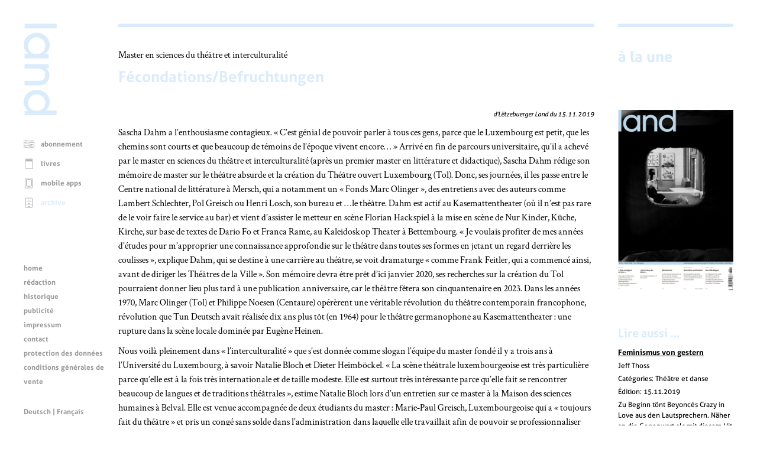

--- FILE ---
content_type: text/html; charset=UTF-8
request_url: https://www.land.lu/page/article/111/336111/FRE/index.html
body_size: 54180
content:
<!DOCTYPE html>
<html lang="fr" xmlns="http://www.w3.org/1999/xhtml" xmlns:og="http://ogp.me/ns#" xmlns:fb="http://www.facebook.com/2008/fbml">
<head>   <title>Fécondations/Befruchtungen</title>
<meta http-equiv="Content-Type" content="text/html;charset=UTF-8" />
<meta name="author" content="Lëtzebuerger Land" />
<meta name="HandheldFriendly" content="true" />
<meta name="viewport" content="width=device-width, initial-scale=1.0">
<meta name="format-detection" content="telephone=no" />   <script>
	if (screen.width < 500) {
		var viewport = document.querySelector("meta[name=viewport]");
		viewport.parentNode.removeChild(viewport);
		var newViewport = document.createElement("meta");
		newViewport.setAttribute("name", "viewport");
		newViewport.setAttribute("content", "width=499");
		document.head.appendChild(newViewport);
	}
</script>
<!-- jQuery -->
<script type="text/javascript" src="/mmpCMS/jquery_2.x/jquery.min.js"></script>  <!-- jQuery form validation -->
<script type="text/javascript" src="/mmpCMS/jquery-validation_1.x/dist/jquery.validate.js"></script>
<script type="text/javascript" src="/mmpCMS/jquery-validation_1.x/dist/additional-methods.js"></script>  <script type="text/javascript" src="/mmpCMS/jquery-validation_1.x/dist/localization/messages_fr.min.js"></script> <!-- jQuery Smartmenues -->
<script type="text/javascript" src="/javascripts/smartmenus/jquery.smartmenus.min.js"></script>
<link rel="stylesheet" href="/javascripts/smartmenus/css/sm-core-css.css" type="text/css" media="screen" />
<!-- Font Awesome -->
<link rel="stylesheet" href="/mmpCMS/font-awesome_4.x/css/font-awesome.min.css" />
<!-- Lightbox -->
<script type="text/javascript" src="/mmpCMS/lightbox_2.x/js/lightbox.js"></script>
<link rel="stylesheet" href="/mmpCMS/lightbox_2.x/css/lightbox.css" type="text/css" media="screen" />
<!-- Slick image gallery -->
<link rel="stylesheet" href="/javascripts/slick/slick.css" type="text/css" media="screen" />
<link rel="stylesheet" href="/javascripts/slick/slick-theme.css" type="text/css" media="screen" />   <link rel="stylesheet" type="text/css" media="screen" href="/online/www/css/19/3/FRE/leftMenu.css">  <link rel="stylesheet" type="text/css" media="screen" href="/online/www/css/15/1/FRE/custom.css">  <link rel="stylesheet" type="text/css" media="print" href="/online/www/css/432/200/FRE/print.css">             <link rel="stylesheet" href="/css/weekly.css">   <meta name="twitter:card" content="summary" /><meta name="twitter:site" content="@Letzland" /><meta name="twitter:creator" content="@Letzland" /><meta property="og:title" content="Fécondations/Befruchtungen" /><meta property="og:description" content="Sascha Dahm a l’enthousiasme contagieux. « C’est génial de pouvoir parler à tous ces gens, parce que le Luxembourg est petit, que les chemins sont courts et que beaucoup de témoins de l’époque vivent encore… » Arrivé en fin de parcours universitaire, qu’il a achevé par le master en sciences du théâtre et interculturalité (après un premier master en littérature et didactique), Sascha Dahm rédige son mémoire de master sur le théâtre absurde et la création du Théâtre ouvert Luxembourg (Tol).  …" /><meta property="og:type" content="article" /><meta property="og:url" content="https://www.land.lu/page/article/111/336111/FRE/index.html" /><meta property="og:site_name" content="Lëtzebuerger Land" /><meta property="og:locale" content="fr_LU" /><meta property="og:author" content="josée hansen" /><meta property="og:published_time" content="2019-11-15" /></head>
<body>
	<a id="top"></a>
	<div class="container">  <div class="menuLeft">
	<div class="menuLogo">
		<a href="/index.html" aria-label="Page d'accueil"> <svg width="100%" height="100%" viewBox="0 0 123 340" version="1.1" xmlns="http://www.w3.org/2000/svg" xmlns:xlink="http://www.w3.org/1999/xlink" xml:space="preserve" style="fill-rule:evenodd;clip-rule:evenodd;stroke-linejoin:round;stroke-miterlimit:1.41421;">
	<rect class="svg_land_logo" x="3.525" y="0" width="119.175" height="16.8" />
	<g>
		<path class="svg_land_logo" d="M58.65,212.55l-55.125,0l0,16.65l54.9,0c0,0 36.9,1.05 36.9,-36.825c0,0 1.425,-15 -11.85,-26.85l9.45,0l0,-15.525l-89.4,0l0,16.65l53.175,0l-5.025,0.225c0,0 28.2,-0.525 28.2,23.25c0,22.425 -21.225,22.425 -21.225,22.425" />
		<path class="svg_land_logo" d="M37.05,111.825c-12,-4.575 -20.55,-16.125 -20.55,-29.7c0,-17.55 14.325,-31.8 31.95,-31.8c17.625,0 31.95,14.25 31.95,31.8c0,13.575 -8.55,25.125 -20.55,29.7l-22.8,0ZM96.9,78.525c0,-24.6 -21.675,-44.55 -48.45,-44.55c-26.775,0 -48.45,19.95 -48.45,44.55c0,13.275 6.3,25.2 16.35,33.375l-12.825,0l0,16.8l89.475,0l0,-16.8l-12.45,0c10.05,-8.175 16.35,-20.1 16.35,-33.375" />
		<path class="svg_land_logo" d="M48.45,262.575c17.625,0 31.95,14.25 31.95,31.8c0,17.55 -14.325,29.7 -31.95,29.7c-17.625,0 -31.95,-12.15 -31.95,-29.7c0,-17.55 14.325,-31.8 31.95,-31.8M96.9,290.775c0,-24.6 -21.675,-44.55 -48.45,-44.55c-26.775,0 -48.45,19.95 -48.45,44.55c0,13.425 6.45,25.5 16.65,33.675l-13.2,0l0,15.15l119.175,0l0,-16.875l-40.5,0c9.15,-8.1 14.775,-19.425 14.775,-31.95" />
	</g>
</svg>
 </a>
	</div>
	<div class="menuLogoHorizontal">
		<a href="/index.html" aria-label="Page d'accueil"> <svg width="100%" height="100%" viewBox="0 0 340 123" version="1.1" xmlns="http://www.w3.org/2000/svg" xmlns:xlink="http://www.w3.org/1999/xlink" xml:space="preserve" style="fill-rule:evenodd;clip-rule:evenodd;stroke-linejoin:round;stroke-miterlimit:1.41421;">
	<path class="svg_land_logo" d="M0.05,-0.05l0,119.175l16.8,0l0,-119.175l-16.8,0Z" />
	<g>
		<path class="svg_land_logo" d="M212.6,64l0,55.125l16.65,0l0,-54.9c0,0 1.05,-36.9 -36.825,-36.9c0,0 -15,-1.425 -26.85,11.85l0,-9.45l-15.525,0l0,89.4l16.65,0l0,-53.175l0.225,5.025c0,0 -0.525,-28.2 23.25,-28.2c22.425,0 22.425,21.225 22.425,21.225" />
		<path class="svg_land_logo" d="M111.875,85.6c-4.575,12 -16.125,20.55 -29.7,20.55c-17.55,0 -31.8,-14.325 -31.8,-31.95c0,-17.625 14.25,-31.95 31.8,-31.95c13.575,0 25.125,8.55 29.7,20.55l0,22.8ZM78.575,25.75c-24.6,0 -44.55,21.675 -44.55,48.45c0,26.775 19.95,48.45 44.55,48.45c13.275,0 25.2,-6.3 33.375,-16.35l0,12.825l16.8,0l0,-89.475l-16.8,0l0,12.45c-8.175,-10.05 -20.1,-16.35 -33.375,-16.35" />
		<path class="svg_land_logo" d="M262.625,74.2c0,-17.625 14.25,-31.95 31.8,-31.95c17.55,0 29.7,14.325 29.7,31.95c0,17.625 -12.15,31.95 -29.7,31.95c-17.55,0 -31.8,-14.325 -31.8,-31.95M290.825,25.75c-24.6,0 -44.55,21.675 -44.55,48.45c0,26.775 19.95,48.45 44.55,48.45c13.425,0 25.5,-6.45 33.675,-16.65l0,13.2l15.15,0l0,-119.175l-16.875,0l0,40.5c-8.1,-9.15 -19.425,-14.775 -31.95,-14.775" />
	</g>
</svg>
 </a>
	</div>  <div class="menuFunction" role="navigation" title="Menu fonctions">  <ul class="menuFunction">       <li> <svg width="100%" height="100%" viewBox="0 0 300 300" version="1.1" xmlns="http://www.w3.org/2000/svg" xmlns:xlink="http://www.w3.org/1999/xlink" xml:space="preserve" style="fill-rule:evenodd;clip-rule:evenodd;stroke-linejoin:round;stroke-miterlimit:1.41421;">
	<g >
		<path class="svg_land_icon svg_land_icon_subscription" d="M291.497,58c-1.412,-0.614 -35.598,-14.668 -66.286,-14.668c-24.918,0 -59.35,11.108 -72.362,15.589c0,0 -2.086,0.491 -3.375,0.491c-1.289,0 -3.376,-0.491 -3.376,-0.491c-13.011,-4.542 -47.504,-15.589 -72.361,-15.589c-30.688,0 -64.874,14.116 -66.286,14.668c-1.903,0.798 -3.13,2.639 -3.13,4.726l0,193.026c0,1.657 0.798,3.191 2.148,4.173c1.35,0.982 3.069,1.228 4.603,0.675c0.307,-0.122 33.879,-11.17 62.726,-11.17c28.908,0 73.773,13.932 74.264,14.055c0.491,0.123 0.982,0.246 1.473,0.246l0.123,0c0.491,0 0.982,-0.062 1.473,-0.246c0.43,-0.123 45.356,-14.055 74.264,-14.055c28.785,0 62.358,11.048 62.726,11.17c1.534,0.492 3.253,0.246 4.603,-0.736c1.35,-0.982 2.148,-2.516 2.148,-4.174l0,-192.964c-0.184,-2.087 -1.473,-3.928 -3.375,-4.726l0,0ZM14.387,248.816l0,-182.591c9.022,-3.376 35.72,-12.644 59.227,-12.644c24.182,0 59.718,11.784 70.643,15.651l0,182.469c-13.932,-3.989 -46.768,-12.582 -70.643,-12.582c-22.77,0.061 -47.566,6.322 -59.227,9.697l0,0ZM284.438,248.816c-11.661,-3.375 -36.395,-9.636 -59.227,-9.636c-23.875,0 -56.711,8.593 -70.643,12.582l0,-182.591c10.925,-3.867 46.461,-15.651 70.643,-15.651c23.507,0 50.205,9.268 59.227,12.643l0,182.653Z" />
		<path class="svg_land_icon svg_land_icon_subscription" d="M27.46,95.685c0.245,-0.062 24.12,-7.979 44.619,-7.979c20.561,0 52.599,9.943 52.967,10.066c0.491,0.184 1.044,0.245 1.535,0.245c2.209,0 4.235,-1.412 4.91,-3.621c0.859,-2.701 -0.675,-5.585 -3.376,-6.445c-1.35,-0.429 -33.879,-10.495 -55.974,-10.495c-22.157,0 -46.83,8.163 -47.873,8.47c-2.701,0.921 -4.112,3.805 -3.253,6.506c0.859,2.7 3.744,4.112 6.445,3.253l0,0Z" />
		<path class="svg_land_icon svg_land_icon_subscription" d="M167.395,94.396c0.676,2.209 2.701,3.621 4.91,3.621c0.492,0 1.044,-0.061 1.535,-0.245c0.307,-0.123 32.406,-10.066 52.967,-10.066c20.499,0 44.374,7.856 44.62,7.979c2.7,0.92 5.585,-0.553 6.506,-3.253c0.92,-2.701 -0.553,-5.585 -3.253,-6.506c-1.044,-0.368 -25.717,-8.47 -47.873,-8.47c-22.095,0 -54.624,10.066 -55.975,10.495c-2.761,0.86 -4.296,3.744 -3.437,6.445l0,0Z" />
		<path class="svg_land_icon svg_land_icon_subscription" d="M25.802,115.939c0.553,0 1.105,-0.062 1.596,-0.246c0.246,-0.061 24.121,-7.979 44.62,-7.979c2.823,0 5.156,-2.271 5.156,-5.155c0,-2.885 -2.271,-5.156 -5.156,-5.156c-22.156,0 -46.829,8.163 -47.873,8.47c-2.7,0.921 -4.112,3.805 -3.253,6.506c0.798,2.209 2.762,3.56 4.91,3.56l0,0Z" />
		<path class="svg_land_icon svg_land_icon_subscription" d="M274.618,105.934c-1.043,-0.368 -25.716,-8.469 -47.873,-8.469c-22.095,0 -54.624,10.065 -55.974,10.495c-2.7,0.859 -4.235,3.744 -3.376,6.444c0.676,2.21 2.701,3.621 4.91,3.621c0.492,0 1.044,-0.061 1.535,-0.245c0.307,-0.123 32.406,-10.066 52.967,-10.066c20.499,0 44.374,7.856 44.62,7.979c2.7,0.859 5.585,-0.552 6.506,-3.253c0.859,-2.7 -0.614,-5.585 -3.315,-6.506l0,0Z" />
		<path class="svg_land_icon svg_land_icon_subscription" d="M27.46,152.887c0.245,-0.062 24.12,-7.979 44.619,-7.979c20.561,0 52.599,9.943 52.967,10.065c0.491,0.185 1.044,0.246 1.535,0.246c2.209,0 4.235,-1.412 4.91,-3.621c0.859,-2.701 -0.675,-5.585 -3.376,-6.445c-1.35,-0.429 -33.879,-10.495 -55.974,-10.495c-22.157,0 -46.83,8.163 -47.873,8.47c-2.701,0.921 -4.112,3.805 -3.253,6.506c0.859,2.7 3.744,4.112 6.445,3.253l0,0Z" />
		<path class="svg_land_icon svg_land_icon_subscription" d="M274.618,163.136c-1.043,-0.368 -25.716,-8.469 -47.873,-8.469c-22.095,0 -54.624,10.065 -55.974,10.495c-2.7,0.859 -4.235,3.744 -3.376,6.444c0.676,2.21 2.701,3.621 4.91,3.621c0.492,0 1.044,-0.061 1.535,-0.245c0.307,-0.123 32.406,-10.066 52.967,-10.066c20.499,0 44.374,7.856 44.62,7.979c2.7,0.921 5.585,-0.552 6.506,-3.253c0.859,-2.7 -0.614,-5.585 -3.315,-6.506l0,0Z" />
		<path class="svg_land_icon svg_land_icon_subscription" d="M128.054,188.055c-1.35,-0.43 -33.879,-10.495 -55.975,-10.495c-22.156,0 -46.829,8.162 -47.872,8.469c-2.701,0.921 -4.113,3.806 -3.253,6.506c0.92,2.701 3.805,4.112 6.506,3.253c0.245,-0.061 24.12,-7.979 44.619,-7.979c20.561,0 52.599,9.943 52.967,10.066c0.491,0.184 1.044,0.245 1.535,0.245c2.209,0 4.235,-1.411 4.91,-3.621c0.798,-2.7 -0.737,-5.585 -3.437,-6.444Z" />
		<path class="svg_land_icon svg_land_icon_subscription" d="M172.305,198.059c0.492,0 1.044,-0.061 1.535,-0.246c0.307,-0.122 32.406,-10.065 52.967,-10.065c2.823,0 5.155,-2.271 5.155,-5.156c0,-2.884 -2.27,-5.155 -5.155,-5.155c-22.095,0 -54.624,10.065 -55.975,10.495c-2.7,0.859 -4.234,3.744 -3.375,6.444c0.614,2.271 2.639,3.683 4.848,3.683l0,0Z" />
		<path class="svg_land_icon svg_land_icon_subscription" d="M72.079,197.568c-22.156,0 -46.829,8.163 -47.872,8.47c-2.701,0.92 -4.113,3.805 -3.253,6.506c0.736,2.148 2.7,3.498 4.848,3.498c0.553,0 1.105,-0.061 1.596,-0.246c0.246,-0.061 24.121,-7.978 44.62,-7.978c2.823,0 5.156,-2.271 5.156,-5.156c0,-2.885 -2.271,-5.094 -5.095,-5.094l0,0Z" />
		<path class="svg_land_icon svg_land_icon_subscription" d="M274.618,206.038c-1.043,-0.369 -25.716,-8.47 -47.873,-8.47c-22.095,0 -54.624,10.066 -55.974,10.495c-2.7,0.859 -4.235,3.744 -3.376,6.445c0.676,2.209 2.701,3.621 4.91,3.621c0.492,0 1.044,-0.062 1.535,-0.246c0.307,-0.123 32.406,-10.065 52.967,-10.065c20.499,0 44.374,7.856 44.62,7.978c2.7,0.921 5.585,-0.552 6.506,-3.252c0.859,-2.701 -0.614,-5.586 -3.315,-6.506l0,0Z" />
	</g>
</svg>
 <a href="https://www.landshop.lu/shop/category/abonnements-1">abonnement</a>      </li> <li> <svg width="100%" height="100%" viewBox="0 0 300 300" version="1.1" xmlns="http://www.w3.org/2000/svg" xmlns:xlink="http://www.w3.org/1999/xlink" xml:space="preserve" style="fill-rule:evenodd;clip-rule:evenodd;stroke-linejoin:round;stroke-miterlimit:1.41421;">
	<g >
		<path class="svg_land_icon svg_land_icon_books" d="M261.11,17.546c0,-3.377 -2.716,-6.166 -6.166,-6.166l-183.515,0c-20.481,0 -37.144,16.663 -37.144,37.144l0,207.005c0,20.48 16.663,37.144 37.144,37.144l183.589,0c3.376,0 6.166,-2.716 6.166,-6.166l0,-206.933c0,-3.376 -2.716,-6.166 -6.166,-6.166l-183.589,0c-13.727,0 -24.885,-11.158 -24.885,-24.884c0,-13.727 11.158,-24.885 24.885,-24.885l183.589,0c3.376,0 6.092,-2.716 6.092,-6.093l0,0ZM71.429,85.74l177.423,0l0,194.674l-177.423,0c-13.727,0 -24.885,-11.158 -24.885,-24.885l0,-179.405c6.606,5.946 15.342,9.616 24.885,9.616l0,0Z" />
		<path class="svg_land_icon svg_land_icon_books" d="M242.759,33.255l-171.33,0c-3.377,0 -6.167,2.716 -6.167,6.166c0,3.377 2.717,6.166 6.167,6.166l171.33,0c3.376,0 6.166,-2.716 6.166,-6.166c-0.073,-3.45 -2.79,-6.166 -6.166,-6.166Z" />
		<path class="svg_land_icon svg_land_icon_books" d="M242.759,51.607l-171.33,0c-3.377,0 -6.167,2.716 -6.167,6.166c0,3.45 2.717,6.166 6.167,6.166l171.33,0c3.376,0 6.166,-2.716 6.166,-6.166c0,-3.45 -2.79,-6.166 -6.166,-6.166Z" />
	</g>
</svg>
 <a href="https://www.landshop.lu/shop/category/livres-2">livres</a>      </li> <li> <svg width="100%" height="100%" viewBox="0 0 300 300" version="1.1" xmlns="http://www.w3.org/2000/svg" xmlns:xlink="http://www.w3.org/1999/xlink" xml:space="preserve" style="fill-rule:evenodd;clip-rule:evenodd;stroke-linejoin:round;stroke-miterlimit:1.41421;">
	<g >
		<path class="svg_land_icon svg_land_icon_app" d="M220.595,11.277l-142.636,0c-18.372,0 -33.321,14.949 -33.321,33.321l0,214.217c0,18.372 14.949,33.321 33.321,33.321l142.701,0c18.373,0 33.322,-14.949 33.322,-33.321l0,-214.217c-0.066,-18.372 -15.015,-33.321 -33.387,-33.321l0,0ZM242.918,258.749c0,12.314 -10.009,22.324 -22.323,22.324l-142.636,0c-12.314,0 -22.323,-10.01 -22.323,-22.324l0,-214.151c0,-12.314 10.009,-22.323 22.323,-22.323l142.701,0c12.315,0 22.324,10.009 22.324,22.323l0,214.151l-0.066,0l0,0Z" />
		<path class="svg_land_icon svg_land_icon_app" d="M201.695,37.355l-104.836,0c-14.29,0 -25.946,11.656 -25.946,25.945l0,151.921c0,14.29 11.656,25.945 25.946,25.945l104.902,0c14.29,0 25.946,-11.655 25.946,-25.945l0,-151.921c-0.066,-14.289 -11.656,-25.945 -26.012,-25.945l0,0ZM216.643,215.287c0,8.231 -6.716,14.948 -14.948,14.948l-104.836,0c-8.232,0 -14.949,-6.717 -14.949,-14.948l0,-151.987c0,-8.231 6.717,-14.948 14.949,-14.948l104.902,0c8.231,0 14.948,6.717 14.948,14.948l0,151.987l-0.066,0Z" />
		<circle class="svg_land_icon svg_land_icon_app" cx="149.079" cy="260.856" r="11.656" />
	</g>
</svg>
 <a href="/online/www/menu_function/app/FRE/index.html">mobile apps</a>      </li> <li class="selected"> <svg width="100%" height="100%" viewBox="0 0 300 300" version="1.1" xmlns="http://www.w3.org/2000/svg" xmlns:xlink="http://www.w3.org/1999/xlink" xml:space="preserve" style="fill-rule:evenodd;clip-rule:evenodd;stroke-linejoin:round;stroke-miterlimit:1.41421;">
	<g >
		<path class="svg_land_icon svg_land_icon_archive" d="M220.836,12.027l-142.263,0c-18.324,0 -33.234,14.909 -33.234,33.234l0,213.656c0,18.325 14.91,33.234 33.234,33.234l142.329,0c18.324,0 33.234,-14.909 33.234,-33.234l0,-213.656c-0.066,-18.325 -14.975,-33.234 -33.3,-33.234l0,0ZM56.308,113.502l186.859,0l0,80.918l-186.859,0l0,-80.918l0,0ZM78.573,22.995l142.329,0c12.282,0 22.265,9.984 22.265,22.266l0,57.273l-186.859,0l0,-57.273c0,-12.282 9.983,-22.266 22.265,-22.266l0,0ZM220.836,281.117l-142.263,0c-12.282,0 -22.265,-9.983 -22.265,-22.265l0,-53.464l186.859,0l0,53.464c-0.065,12.282 -10.049,22.265 -22.331,22.265Z" />
		<path class="svg_land_icon svg_land_icon_archive" d="M149.705,90.186c18.062,0 31.263,-16.946 31.789,-17.668c1.839,-2.43 1.379,-5.846 -1.051,-7.685c-2.43,-1.839 -5.846,-1.379 -7.685,0.986c-0.131,0.131 -10.508,13.398 -23.053,13.398c-12.611,0 -22.988,-13.267 -23.054,-13.398c-1.839,-2.431 -5.254,-2.89 -7.684,-1.051c-2.431,1.839 -2.89,5.254 -1.051,7.684c0.525,0.788 13.727,17.734 31.789,17.734l0,0Z" />
		<path class="svg_land_icon svg_land_icon_archive" d="M180.443,156.72c-2.43,-1.84 -5.846,-1.38 -7.685,0.985c-0.131,0.131 -10.508,13.398 -23.053,13.398c-12.611,0 -22.988,-13.267 -23.054,-13.398c-1.839,-2.43 -5.254,-2.89 -7.684,-1.051c-2.431,1.839 -2.89,5.254 -1.051,7.684c0.525,0.723 13.727,17.668 31.789,17.668c18.062,0 31.263,-16.945 31.789,-17.668c1.839,-2.364 1.379,-5.779 -1.051,-7.618l0,0Z" />
		<path class="svg_land_icon svg_land_icon_archive" d="M180.443,243.089c-2.43,-1.839 -5.846,-1.38 -7.685,0.985c-0.131,0.131 -10.508,13.398 -23.053,13.398c-12.611,0 -22.988,-13.267 -23.054,-13.398c-1.839,-2.43 -5.254,-2.89 -7.684,-1.051c-2.431,1.839 -2.89,5.254 -1.051,7.684c0.525,0.723 13.727,17.668 31.789,17.668c18.062,0 31.263,-16.945 31.789,-17.668c1.839,-2.298 1.379,-5.779 -1.051,-7.618l0,0Z" />
	</g>
</svg>
 <a class="selected" href="/online/www/menu_function/archive/FRE/index.html">archive</a>   </li>
</ul>   <ul id="menuFunctionMobile" class="sm menuFunctionMobile">
	<li><a href="#">Menu fonctions</a>
		<ul>      <li>
				<a href="https://www.landshop.lu/shop/category/abonnements-1">abonnement</a>      </li> <li>
				<a href="https://www.landshop.lu/shop/category/livres-2">livres</a>      </li> <li>
				<a href="/online/www/menu_function/app/FRE/index.html">mobile apps</a>      </li> <li class="current">
				<a class="current" href="/online/www/menu_function/archive/FRE/index.html">archive</a>   </li>
		</ul>
	</li>
</ul>
<script type="text/javascript">
<!--
	$(function() {
		$('#menuFunctionMobile').smartmenus();
	});
// -->
</script>  </div>
	<div class="menuContent" role="navigation" title="Menu contenu"> 
<ul class="menuContent">

	
		
	
	
	<li>
		<a href="/online/www/menu_content/home/FRE/index.html">home</a>
	

	
		
	
	</li>
	<li>
		<a href="/online/www/menu_content/editorial/FRE/index.html">rédaction</a>
	

	
		
	
	</li>
	<li>
		<a href="/online/www/menu_content/history/FRE/index.html">historique</a>
	

	
		
	
	</li>
	<li>
		<a href="/online/www/menu_content/advertising/FRE/index.html">publicité</a>
	

	
		
	
	</li>
	<li>
		<a href="/online/www/menu_content/imprint/FRE/index.html">impressum</a>
	

	
		
	
	</li>
	<li>
		<a href="/online/www/menu_content/contact/FRE/index.html">contact</a>
	

	
		
	
	</li>
	<li>
		<a href="/online/www/menu_content/dataprotection/FRE/index.html">protection des données</a>
	

	
		
	
	</li>
	<li>
		<a href="https://www.landshop.lu/terms">conditions générales de vente</a>
	

	</li>
</ul>



<ul id="menuContentMobile" class="sm menuContentMobile">
	<li><a href="#">Menu contenu</a>
		<ul>
		
			
				
			
			
			<li>
				<a href="/online/www/menu_content/home/FRE/index.html">home</a>
			
		
			
				
			
			</li>
			<li>
				<a href="/online/www/menu_content/editorial/FRE/index.html">rédaction</a>
			
		
			
				
			
			</li>
			<li>
				<a href="/online/www/menu_content/history/FRE/index.html">historique</a>
			
		
			
				
			
			</li>
			<li>
				<a href="/online/www/menu_content/advertising/FRE/index.html">publicité</a>
			
		
			
				
			
			</li>
			<li>
				<a href="/online/www/menu_content/imprint/FRE/index.html">impressum</a>
			
		
			
				
			
			</li>
			<li>
				<a href="/online/www/menu_content/contact/FRE/index.html">contact</a>
			
		
			
				
			
			</li>
			<li>
				<a href="/online/www/menu_content/dataprotection/FRE/index.html">protection des données</a>
			
		
			
				
			
			</li>
			<li>
				<a href="https://www.landshop.lu/terms">conditions générales de vente</a>
			
		
			</li>
		</ul>
	</li>
</ul>
<script type="text/javascript">
<!--
	$(function() {
		$('#menuContentMobile').smartmenus();
	});
// -->
</script>
 </div>
	<!--SOLang-->
	<div class="menuLanguage" role="navigation" title="Menu langues">  <a href="/online/www/menu_function/archive/DEU/index.html">Deutsch</a> | Français  </div>
	<!--EOLang-->
	<div class="menuSocial" role="navigation" title="Menu services sociaux">   <div class="menuSocialItem">
	<a target="_blank" href="https://www.facebook.com/123936705642" title="Facebook">
		<span class="screenreader">Facebook</span> <svg width="100%" height="100%" viewBox="0 0 200 200" version="1.1" xmlns="http://www.w3.org/2000/svg" xmlns:xlink="http://www.w3.org/1999/xlink" xml:space="preserve" style="fill-rule:evenodd;clip-rule:evenodd;stroke-linejoin:round;stroke-miterlimit:1.41421;">
	<g >
		<path class="svg_land_icon svg_land_icon_facebook" d="M85.669,156.051l23.345,0l0,-57.73l16.246,0c0.552,-6.467 1.104,-12.698 1.735,-19.086l-17.902,0c0,-4.732 -0.079,-9.227 0.078,-13.801c0.079,-2.13 1.42,-3.47 3.707,-3.549c1.577,-0.079 3.076,-0.158 4.653,-0.158c3.155,0 6.309,0 9.543,0l0,-20.032c-9.07,0.394 -18.06,-0.946 -26.815,1.341c-8.044,2.05 -13.012,7.177 -14.038,15.379c-0.552,4.337 -0.394,8.754 -0.473,13.17c-0.079,2.524 0,4.969 0,7.729l-12.145,0l0,19.48l12.224,0l0,57.257l-0.158,0l0,0Z"  />
	</g>
	<path class="svg_land_icon svg_land_icon_facebook"  d="M198.211,85.643c-1.814,-13.805 -6.626,-26.821 -14.199,-38.811c-5.049,-7.967 -11.202,-15.067 -18.222,-21.22c-12.78,-11.123 -27.452,-18.538 -43.545,-22.009c-3.313,-0.71 -6.705,-1.183 -9.939,-1.578c-1.42,-0.157 -2.919,-0.394 -4.339,-0.631l-0.946,-0.236c-0.474,-0.079 -0.868,-0.158 -1.341,-0.158l-11.202,0c-0.315,0 -0.552,0 -0.868,0.079l-6.705,0.868c-13.962,1.814 -27.215,6.468 -39.363,13.962c-8.125,4.97 -15.304,10.965 -21.536,17.907c-11.359,12.7 -18.932,27.136 -22.403,43.071c-0.71,3.234 -1.183,6.468 -1.578,9.545c-0.157,1.42 -0.394,2.84 -0.631,4.26l-0.078,0.315l-0.158,0.473c-0.079,0.474 -0.158,0.947 -0.158,1.42l0,11.044c0,0.316 0,0.552 0.079,0.868l0.868,6.626c2.129,15.856 8.046,30.607 17.591,43.702c9.308,12.78 21.22,22.956 35.498,30.134c10.097,5.128 20.825,8.362 31.869,9.703c1.972,0.237 3.944,0.473 5.838,0.789l0.788,0.079c0.316,0 0.553,0.079 0.868,0.079l11.202,0c0.315,0 0.552,0 0.868,-0.079l6.705,-0.868c16.092,-2.051 31.001,-7.889 44.333,-17.276c13.016,-9.15 23.35,-20.904 30.686,-34.946c5.127,-9.86 8.519,-20.431 9.86,-31.238l0.868,-6.705c0,-0.316 0.079,-0.552 0.079,-0.868l0,-11.044c0,-0.315 0,-0.552 -0.079,-0.867l-0.71,-6.39l0,0ZM185.984,103.708l-0.868,6.31c-1.183,9.309 -4.102,18.38 -8.519,26.821c-6.39,12.148 -15.304,22.324 -26.584,30.292c-11.517,8.125 -24.454,13.173 -38.417,14.988l-6.311,0.789l-10.334,0l-0.315,-0.079c-1.972,-0.237 -4.023,-0.553 -5.995,-0.789c-9.545,-1.183 -18.775,-4.023 -27.531,-8.441c-12.385,-6.232 -22.719,-15.067 -30.765,-26.111c-8.204,-11.359 -13.331,-23.98 -15.146,-37.706l-0.789,-6.153l0,-9.703c0.079,-0.395 0.158,-0.71 0.237,-1.026c0.237,-1.498 0.473,-2.997 0.631,-4.496c0.395,-2.998 0.789,-5.837 1.42,-8.52c2.998,-13.647 9.545,-26.11 19.327,-37.075c5.364,-5.995 11.596,-11.202 18.616,-15.462c10.571,-6.468 22.009,-10.57 34.079,-12.069l6.31,-0.789l10.019,0c0.315,0.079 0.71,0.158 1.025,0.237c1.499,0.237 2.998,0.394 4.575,0.631c3.077,0.394 5.996,0.789 8.835,1.42c13.884,2.998 26.585,9.387 37.628,19.011c6.074,5.285 11.36,11.438 15.698,18.301c6.548,10.334 10.729,21.536 12.306,33.447l0.789,6.153l0,10.019l0.079,0Z" />
</svg>
 </a>
</div>  <div class="menuSocialItem">
	<a target="_blank" href="https://twitter.com/letzland" title="Twitter">
		<span class="screenreader">Twitter</span> <svg width="100%" height="100%" viewBox="0 0 200 200" version="1.1" xmlns="http://www.w3.org/2000/svg" xmlns:xlink="http://www.w3.org/1999/xlink" xml:space="preserve" style="fill-rule:evenodd;clip-rule:evenodd;stroke-linejoin:round;stroke-miterlimit:1.41421;">
	<g >
		<path class="svg_land_icon svg_land_icon_twitter" d="M57.83,136.337c-4.098,0.552 -8.197,0.63 -12.375,0.236c0.079,0.079 0.237,0.158 0.316,0.237c5.123,3.153 10.562,5.596 16.395,7.409c2.916,0.867 5.832,1.576 8.906,2.049c1.892,0.316 3.863,0.473 5.833,0.631c3.153,0.236 6.227,0.236 9.38,0.079c8.434,-0.473 16.553,-2.286 24.198,-5.754c7.725,-3.468 14.503,-8.277 20.336,-14.503c8.434,-8.907 13.952,-19.391 16.789,-31.135c0.71,-2.916 1.183,-5.833 1.498,-8.828c0.315,-2.916 0.394,-5.833 0.236,-8.828c0,-0.315 0.158,-0.394 0.316,-0.552c4.335,-3.153 8.039,-6.936 11.113,-11.35c0.079,-0.158 0.158,-0.315 0.237,-0.473c-0.552,0.236 -1.182,0.473 -1.734,0.709c-3.153,1.261 -6.463,2.129 -9.774,2.601c-0.315,0.079 -0.552,0.079 -0.867,0.158c-0.315,0 -0.552,0.079 -0.867,0.079c4.887,-3.074 8.355,-7.331 10.168,-12.769c-2.365,1.261 -4.729,2.443 -7.252,3.389c-2.522,0.946 -5.044,1.655 -7.724,2.207c-0.079,-0.079 -0.237,-0.158 -0.315,-0.315c-3.232,-3.232 -7.173,-5.439 -11.666,-6.464c-1.182,-0.236 -2.286,-0.472 -3.468,-0.551c-0.158,0 -0.237,-0.079 -0.394,-0.079l-2.996,0c-0.078,0 -0.236,0.079 -0.315,0.079c-4.966,0.394 -9.38,2.128 -13.163,5.202c-4.493,3.626 -7.33,8.276 -8.355,13.951c-0.552,3.074 -0.473,6.07 0.157,9.065c0,0.079 0,0.158 0.079,0.236c0,0 0,0.079 0,0.158c-9.537,-0.473 -18.523,-2.838 -27.036,-7.094c-8.512,-4.256 -15.764,-10.01 -21.833,-17.341c-3.074,5.36 -3.941,10.956 -2.601,16.947c1.34,5.99 4.729,10.641 9.774,14.188c-0.71,0.157 -3.311,-0.158 -5.439,-0.71c-1.734,-0.472 -3.468,-1.182 -5.123,-2.049c-0.473,9.222 6.148,20.415 18.917,23.174c-3.547,0.945 -7.015,1.024 -10.562,0.394c0,1.34 2.601,5.911 4.729,8.276c2.207,2.443 4.808,4.335 7.803,5.754c2.995,1.34 6.148,2.049 9.459,2.207c-0.631,1.025 -7.015,4.729 -10.562,6.227c-4.099,1.498 -8.119,2.601 -12.218,3.153l0,0Z" />
	</g>
	<path class="svg_land_icon svg_land_icon_twitter"  d="M198.211,85.643c-1.814,-13.805 -6.626,-26.821 -14.199,-38.811c-5.049,-7.967 -11.202,-15.067 -18.222,-21.22c-12.78,-11.123 -27.452,-18.538 -43.545,-22.009c-3.313,-0.71 -6.705,-1.183 -9.939,-1.578c-1.42,-0.157 -2.919,-0.394 -4.339,-0.631l-0.946,-0.236c-0.474,-0.079 -0.868,-0.158 -1.341,-0.158l-11.202,0c-0.315,0 -0.552,0 -0.868,0.079l-6.705,0.868c-13.962,1.814 -27.215,6.468 -39.363,13.962c-8.125,4.97 -15.304,10.965 -21.536,17.907c-11.359,12.7 -18.932,27.136 -22.403,43.071c-0.71,3.234 -1.183,6.468 -1.578,9.545c-0.157,1.42 -0.394,2.84 -0.631,4.26l-0.078,0.315l-0.158,0.473c-0.079,0.474 -0.158,0.947 -0.158,1.42l0,11.044c0,0.316 0,0.552 0.079,0.868l0.868,6.626c2.129,15.856 8.046,30.607 17.591,43.702c9.308,12.78 21.22,22.956 35.498,30.134c10.097,5.128 20.825,8.362 31.869,9.703c1.972,0.237 3.944,0.473 5.838,0.789l0.788,0.079c0.316,0 0.553,0.079 0.868,0.079l11.202,0c0.315,0 0.552,0 0.868,-0.079l6.705,-0.868c16.092,-2.051 31.001,-7.889 44.333,-17.276c13.016,-9.15 23.35,-20.904 30.686,-34.946c5.127,-9.86 8.519,-20.431 9.86,-31.238l0.868,-6.705c0,-0.316 0.079,-0.552 0.079,-0.868l0,-11.044c0,-0.315 0,-0.552 -0.079,-0.867l-0.71,-6.39l0,0ZM185.984,103.708l-0.868,6.31c-1.183,9.309 -4.102,18.38 -8.519,26.821c-6.39,12.148 -15.304,22.324 -26.584,30.292c-11.517,8.125 -24.454,13.173 -38.417,14.988l-6.311,0.789l-10.334,0l-0.315,-0.079c-1.972,-0.237 -4.023,-0.553 -5.995,-0.789c-9.545,-1.183 -18.775,-4.023 -27.531,-8.441c-12.385,-6.232 -22.719,-15.067 -30.765,-26.111c-8.204,-11.359 -13.331,-23.98 -15.146,-37.706l-0.789,-6.153l0,-9.703c0.079,-0.395 0.158,-0.71 0.237,-1.026c0.237,-1.498 0.473,-2.997 0.631,-4.496c0.395,-2.998 0.789,-5.837 1.42,-8.52c2.998,-13.647 9.545,-26.11 19.327,-37.075c5.364,-5.995 11.596,-11.202 18.616,-15.462c10.571,-6.468 22.009,-10.57 34.079,-12.069l6.31,-0.789l10.019,0c0.315,0.079 0.71,0.158 1.025,0.237c1.499,0.237 2.998,0.394 4.575,0.631c3.077,0.394 5.996,0.789 8.835,1.42c13.884,2.998 26.585,9.387 37.628,19.011c6.074,5.285 11.36,11.438 15.698,18.301c6.548,10.334 10.729,21.536 12.306,33.447l0.789,6.153l0,10.019l0.079,0Z" />
</svg>
 </a>
</div>  <div class="menuSocialItem">
	<a target="_blank" href="https://instagram.com/letzebuerger_land" title="Instagram">
		<span class="screenreader">Instagram</span> <svg width="100%" height="100%" viewBox="0 0 200 200" version="1.1" xmlns="http://www.w3.org/2000/svg" xmlns:xlink="http://www.w3.org/1999/xlink" xml:space="preserve" style="fill-rule:evenodd;clip-rule:evenodd;stroke-linejoin:round;stroke-miterlimit:1.41421;">
	<g >
		<path class="svg_land_icon svg_land_icon_instagram" d="M48.589,139.226c0,-26.836 0,-53.595 0,-80.431c0,-0.078 0.078,-0.234 0.078,-0.312c0.469,-4.993 4.057,-9.206 8.816,-10.376c0.702,-0.156 1.482,-0.234 2.262,-0.39c26.837,0 53.595,0 80.432,0c0.156,0 0.234,0.078 0.39,0.078c6.085,0.546 10.844,5.617 10.844,11.702l0,80.197c-0.547,6.085 -5.695,10.688 -11.78,10.688c-26.369,0 -52.815,0 -79.184,0c-5.382,0 -10.063,-3.667 -11.389,-8.893c-0.234,-0.703 -0.312,-1.483 -0.469,-2.263l0,0ZM130.581,91.17c1.56,6.241 1.326,12.404 -0.78,18.411c-2.106,6.007 -5.773,11 -10.922,14.823c-5.149,3.822 -10.922,5.929 -17.397,6.163c-9.205,0.39 -17.241,-2.575 -23.716,-9.128c-8.425,-8.503 -11,-18.723 -8.425,-30.269c-2.965,0 -5.851,0 -8.816,0l0,43.219c0,2.419 1.717,4.135 4.135,4.135c23.56,0 47.12,0 70.758,0c2.496,0 4.135,-1.716 4.135,-4.135l0,-43.219c-3.043,0 -6.007,0 -8.972,0l0,0ZM100,79.312c-10.922,0 -19.737,8.816 -19.737,19.738c0,10.921 8.815,19.815 19.737,19.737c10.922,0 19.737,-8.816 19.737,-19.737c0,-10.922 -8.815,-19.738 -19.737,-19.738ZM129.645,79.312l5.851,0c2.34,0 4.057,-1.716 4.057,-4.056c0,-3.901 0,-7.724 0,-11.624c0,-2.341 -1.717,-4.057 -4.057,-4.057c-3.901,0 -7.723,0 -11.624,0c-2.34,0 -4.057,1.716 -4.057,4.057c0,3.9 0,7.801 0,11.702c0,2.34 1.717,3.978 4.057,3.978l5.773,0Z" />
	</g>
	<path  class="svg_land_icon svg_land_icon_instagram" d="M198.211,85.643c-1.814,-13.805 -6.626,-26.821 -14.199,-38.811c-5.049,-7.967 -11.202,-15.067 -18.222,-21.22c-12.78,-11.123 -27.452,-18.538 -43.545,-22.009c-3.313,-0.71 -6.705,-1.183 -9.939,-1.578c-1.42,-0.157 -2.919,-0.394 -4.339,-0.631l-0.946,-0.236c-0.474,-0.079 -0.868,-0.158 -1.341,-0.158l-11.202,0c-0.315,0 -0.552,0 -0.868,0.079l-6.705,0.868c-13.962,1.814 -27.215,6.468 -39.363,13.962c-8.125,4.97 -15.304,10.965 -21.536,17.907c-11.359,12.7 -18.932,27.136 -22.403,43.071c-0.71,3.234 -1.183,6.468 -1.578,9.545c-0.157,1.42 -0.394,2.84 -0.631,4.26l-0.078,0.315l-0.158,0.473c-0.079,0.474 -0.158,0.947 -0.158,1.42l0,11.044c0,0.316 0,0.552 0.079,0.868l0.868,6.626c2.129,15.856 8.046,30.607 17.591,43.702c9.308,12.78 21.22,22.956 35.498,30.134c10.097,5.128 20.825,8.362 31.869,9.703c1.972,0.237 3.944,0.473 5.838,0.789l0.788,0.079c0.316,0 0.553,0.079 0.868,0.079l11.202,0c0.315,0 0.552,0 0.868,-0.079l6.705,-0.868c16.092,-2.051 31.001,-7.889 44.333,-17.276c13.016,-9.15 23.35,-20.904 30.686,-34.946c5.127,-9.86 8.519,-20.431 9.86,-31.238l0.868,-6.705c0,-0.316 0.079,-0.552 0.079,-0.868l0,-11.044c0,-0.315 0,-0.552 -0.079,-0.867l-0.71,-6.39l0,0ZM185.984,103.708l-0.868,6.31c-1.183,9.309 -4.102,18.38 -8.519,26.821c-6.39,12.148 -15.304,22.324 -26.584,30.292c-11.517,8.125 -24.454,13.173 -38.417,14.988l-6.311,0.789l-10.334,0l-0.315,-0.079c-1.972,-0.237 -4.023,-0.553 -5.995,-0.789c-9.545,-1.183 -18.775,-4.023 -27.531,-8.441c-12.385,-6.232 -22.719,-15.067 -30.765,-26.111c-8.204,-11.359 -13.331,-23.98 -15.146,-37.706l-0.789,-6.153l0,-9.703c0.079,-0.395 0.158,-0.71 0.237,-1.026c0.237,-1.498 0.473,-2.997 0.631,-4.496c0.395,-2.998 0.789,-5.837 1.42,-8.52c2.998,-13.647 9.545,-26.11 19.327,-37.075c5.364,-5.995 11.596,-11.202 18.616,-15.462c10.571,-6.468 22.009,-10.57 34.079,-12.069l6.31,-0.789l10.019,0c0.315,0.079 0.71,0.158 1.025,0.237c1.499,0.237 2.998,0.394 4.575,0.631c3.077,0.394 5.996,0.789 8.835,1.42c13.884,2.998 26.585,9.387 37.628,19.011c6.074,5.285 11.36,11.438 15.698,18.301c6.548,10.334 10.729,21.536 12.306,33.447l0.789,6.153l0,10.019l0.079,0Z" />
</svg>
 </a>
</div>  <div class="menuSocialItem">
	<a target="_blank" href="https://lu.linkedin.com/company/lëtzebuerger-land" title="LinkedIn">
		<span class="screenreader">LinkedIn</span> <svg width="100%" height="100%" viewBox="0 0 200 200" version="1.1" xmlns="http://www.w3.org/2000/svg" xmlns:xlink="http://www.w3.org/1999/xlink" xml:space="preserve" style="fill-rule:evenodd;clip-rule:evenodd;stroke-linejoin:round;stroke-miterlimit:1.41421;">
	<g >
		<path class="svg_land_icon svg_land_icon_linkedin" d="M66.553,37.918c-5.837,0.158 -10.649,5.049 -10.413,10.728c0.237,5.68 5.128,10.334 10.729,10.255c5.916,-0.158 10.807,-5.048 10.57,-10.807c-0.237,-5.601 -5.206,-10.255 -10.886,-10.176l0,0Z" />
		<rect class="svg_land_icon svg_land_icon_linkedin" x="54.641" y="63.792" width="22.719" height="78.175" />
		<path class="svg_land_icon svg_land_icon_linkedin" d="M156.797,90.139c-0.316,-4.89 -1.183,-9.623 -3.392,-14.041c-2.998,-6.074 -7.652,-10.334 -14.515,-11.675c-7.967,-1.578 -15.461,0.237 -22.561,3.865c-1.578,0.789 -3.076,1.815 -4.891,2.84l0,-7.257l-22.561,0l0,78.253l22.64,0l0,-1.735c0,-15.067 0,-30.213 0,-45.28c0,-0.946 0.158,-2.051 0.631,-2.919c2.682,-5.758 7.81,-8.519 14.988,-7.967c4.023,0.316 6.311,2.367 6.863,6.311c0.158,1.341 0.237,2.682 0.237,3.944l0,47.567l22.876,0l0,-1.735c0,-12.7 0,-25.322 0,-38.022c-0.079,-4.102 -0.079,-8.125 -0.315,-12.149l0,0Z" />
	</g>
	<path class="svg_land_icon svg_land_icon_linkedin"  d="M198.211,85.643c-1.814,-13.805 -6.626,-26.821 -14.199,-38.811c-5.049,-7.967 -11.202,-15.067 -18.222,-21.22c-12.78,-11.123 -27.452,-18.538 -43.545,-22.009c-3.313,-0.71 -6.705,-1.183 -9.939,-1.578c-1.42,-0.157 -2.919,-0.394 -4.339,-0.631l-0.946,-0.236c-0.474,-0.079 -0.868,-0.158 -1.341,-0.158l-11.202,0c-0.315,0 -0.552,0 -0.868,0.079l-6.705,0.868c-13.962,1.814 -27.215,6.468 -39.363,13.962c-8.125,4.97 -15.304,10.965 -21.536,17.907c-11.359,12.7 -18.932,27.136 -22.403,43.071c-0.71,3.234 -1.183,6.468 -1.578,9.545c-0.157,1.42 -0.394,2.84 -0.631,4.26l-0.078,0.315l-0.158,0.473c-0.079,0.474 -0.158,0.947 -0.158,1.42l0,11.044c0,0.316 0,0.552 0.079,0.868l0.868,6.626c2.129,15.856 8.046,30.607 17.591,43.702c9.308,12.78 21.22,22.956 35.498,30.134c10.097,5.128 20.825,8.362 31.869,9.703c1.972,0.237 3.944,0.473 5.838,0.789l0.788,0.079c0.316,0 0.553,0.079 0.868,0.079l11.202,0c0.315,0 0.552,0 0.868,-0.079l6.705,-0.868c16.092,-2.051 31.001,-7.889 44.333,-17.276c13.016,-9.15 23.35,-20.904 30.686,-34.946c5.127,-9.86 8.519,-20.431 9.86,-31.238l0.868,-6.705c0,-0.316 0.079,-0.552 0.079,-0.868l0,-11.044c0,-0.315 0,-0.552 -0.079,-0.867l-0.71,-6.39l0,0ZM185.984,103.708l-0.868,6.31c-1.183,9.309 -4.102,18.38 -8.519,26.821c-6.39,12.148 -15.304,22.324 -26.584,30.292c-11.517,8.125 -24.454,13.173 -38.417,14.988l-6.311,0.789l-10.334,0l-0.315,-0.079c-1.972,-0.237 -4.023,-0.553 -5.995,-0.789c-9.545,-1.183 -18.775,-4.023 -27.531,-8.441c-12.385,-6.232 -22.719,-15.067 -30.765,-26.111c-8.204,-11.359 -13.331,-23.98 -15.146,-37.706l-0.789,-6.153l0,-9.703c0.079,-0.395 0.158,-0.71 0.237,-1.026c0.237,-1.498 0.473,-2.997 0.631,-4.496c0.395,-2.998 0.789,-5.837 1.42,-8.52c2.998,-13.647 9.545,-26.11 19.327,-37.075c5.364,-5.995 11.596,-11.202 18.616,-15.462c10.571,-6.468 22.009,-10.57 34.079,-12.069l6.31,-0.789l10.019,0c0.315,0.079 0.71,0.158 1.025,0.237c1.499,0.237 2.998,0.394 4.575,0.631c3.077,0.394 5.996,0.789 8.835,1.42c13.884,2.998 26.585,9.387 37.628,19.011c6.074,5.285 11.36,11.438 15.698,18.301c6.548,10.334 10.729,21.536 12.306,33.447l0.789,6.153l0,10.019l0.079,0Z" />
</svg>
 </a>
</div>  <div class="menuSocialItem">
	<a target="_blank" href="/online/www/rss/DEU/feed.rss" title="RSS Feed">
		<span class="screenreader">RSS Feed</span> <svg width="100%" height="100%" viewBox="0 0 200 200" version="1.1" xmlns="http://www.w3.org/2000/svg" xmlns:xlink="http://www.w3.org/1999/xlink" xml:space="preserve" style="fill-rule:evenodd;clip-rule:evenodd;stroke-linejoin:round;stroke-miterlimit:1.41421;">
	<g >
		<g>
			<path class="svg_land_icon svg_land_icon_rss" d="M160.201,142.155c0,1.451 0,2.901 0,4.267c-6.912,0 -13.825,0 -20.652,0c0,-0.598 -0.085,-1.11 -0.085,-1.707c-0.341,-3.84 -0.427,-7.766 -0.939,-11.606c-1.28,-8.79 -3.925,-17.068 -7.851,-25.004c-3.925,-7.937 -8.875,-15.02 -14.934,-21.505c-6.23,-6.571 -13.313,-12.118 -21.249,-16.556c-7.766,-4.352 -16.129,-7.424 -24.834,-9.131c-5.717,-1.195 -11.435,-1.707 -17.323,-1.707c0,-6.912 0,-13.825 0,-20.652c1.536,0 2.987,0 4.523,0c0.256,0 0.426,0.086 0.682,0.086c4.353,0.512 8.705,0.853 12.972,1.45c6.656,0.939 13.142,2.816 19.457,5.121c6.656,2.474 12.971,5.547 19.03,9.301c5.547,3.414 10.753,7.34 15.617,11.692c6.913,6.315 12.972,13.313 18.092,21.164c3.499,5.376 6.486,10.923 8.96,16.811c2.048,4.694 3.67,9.558 4.95,14.508c1.536,5.888 2.645,11.776 3.072,17.835c0.171,2.049 0.341,3.841 0.512,5.633l0,0Z" />
			<path class="svg_land_icon svg_land_icon_rss" d="M52.334,75.25c5.632,-0.086 11.179,0.597 16.641,1.962c9.984,2.39 18.945,6.742 27.052,13.057c7.168,5.547 12.971,12.204 17.665,19.969c3.499,5.803 5.974,12.033 7.68,18.519c1.451,5.803 2.219,11.691 2.134,17.665c-6.913,0 -13.825,0 -20.652,0c0,-0.768 -0.085,-1.451 -0.085,-2.219c-0.256,-6.4 -1.707,-12.63 -4.353,-18.433c-2.987,-6.742 -7.339,-12.545 -12.886,-17.409c-6.229,-5.462 -13.398,-9.217 -21.59,-11.094c-3.841,-0.853 -7.681,-1.366 -11.606,-1.28c0,-6.913 0,-13.825 0,-20.737l0,0Z" />
			<path class="svg_land_icon svg_land_icon_rss" d="M52.334,130.378c0.512,-1.621 0.938,-3.413 1.621,-4.95c2.646,-5.376 8.619,-8.448 14.593,-7.68c8.107,1.109 13.569,8.449 12.289,16.556c-1.28,8.021 -9.473,13.568 -17.409,11.52c-6.059,-1.536 -9.644,-5.547 -10.924,-11.606c0,-0.17 -0.085,-0.341 -0.17,-0.597c0,-1.024 0,-2.133 0,-3.243Z" />
		</g>
	</g>
	<path  class="svg_land_icon svg_land_icon_rss" d="M198.211,85.643c-1.814,-13.805 -6.626,-26.821 -14.199,-38.811c-5.049,-7.967 -11.202,-15.067 -18.222,-21.22c-12.78,-11.123 -27.452,-18.538 -43.545,-22.009c-3.313,-0.71 -6.705,-1.183 -9.939,-1.578c-1.42,-0.157 -2.919,-0.394 -4.339,-0.631l-0.946,-0.236c-0.474,-0.079 -0.868,-0.158 -1.341,-0.158l-11.202,0c-0.315,0 -0.552,0 -0.868,0.079l-6.705,0.868c-13.962,1.814 -27.215,6.468 -39.363,13.962c-8.125,4.97 -15.304,10.965 -21.536,17.907c-11.359,12.7 -18.932,27.136 -22.403,43.071c-0.71,3.234 -1.183,6.468 -1.578,9.545c-0.157,1.42 -0.394,2.84 -0.631,4.26l-0.078,0.315l-0.158,0.473c-0.079,0.474 -0.158,0.947 -0.158,1.42l0,11.044c0,0.316 0,0.552 0.079,0.868l0.868,6.626c2.129,15.856 8.046,30.607 17.591,43.702c9.308,12.78 21.22,22.956 35.498,30.134c10.097,5.128 20.825,8.362 31.869,9.703c1.972,0.237 3.944,0.473 5.838,0.789l0.788,0.079c0.316,0 0.553,0.079 0.868,0.079l11.202,0c0.315,0 0.552,0 0.868,-0.079l6.705,-0.868c16.092,-2.051 31.001,-7.889 44.333,-17.276c13.016,-9.15 23.35,-20.904 30.686,-34.946c5.127,-9.86 8.519,-20.431 9.86,-31.238l0.868,-6.705c0,-0.316 0.079,-0.552 0.079,-0.868l0,-11.044c0,-0.315 0,-0.552 -0.079,-0.867l-0.71,-6.39l0,0ZM185.984,103.708l-0.868,6.31c-1.183,9.309 -4.102,18.38 -8.519,26.821c-6.39,12.148 -15.304,22.324 -26.584,30.292c-11.517,8.125 -24.454,13.173 -38.417,14.988l-6.311,0.789l-10.334,0l-0.315,-0.079c-1.972,-0.237 -4.023,-0.553 -5.995,-0.789c-9.545,-1.183 -18.775,-4.023 -27.531,-8.441c-12.385,-6.232 -22.719,-15.067 -30.765,-26.111c-8.204,-11.359 -13.331,-23.98 -15.146,-37.706l-0.789,-6.153l0,-9.703c0.079,-0.395 0.158,-0.71 0.237,-1.026c0.237,-1.498 0.473,-2.997 0.631,-4.496c0.395,-2.998 0.789,-5.837 1.42,-8.52c2.998,-13.647 9.545,-26.11 19.327,-37.075c5.364,-5.995 11.596,-11.202 18.616,-15.462c10.571,-6.468 22.009,-10.57 34.079,-12.069l6.31,-0.789l10.019,0c0.315,0.079 0.71,0.158 1.025,0.237c1.499,0.237 2.998,0.394 4.575,0.631c3.077,0.394 5.996,0.789 8.835,1.42c13.884,2.998 26.585,9.387 37.628,19.011c6.074,5.285 11.36,11.438 15.698,18.301c6.548,10.334 10.729,21.536 12.306,33.447l0.789,6.153l0,10.019l0.079,0Z" />
</svg>
 </a>
</div>      </div>
</div>   <div class="content">
		<div class="contentWide" role="main" lang="fr">
			<div class="contentWideTitleContainer">
				<div class="contentWideTitle"> <div class="supertitle"><p>Master en sciences du théâtre et interculturalité</p></div> <h1>Fécondations/Befruchtungen</h1>
				</div>
			</div>
			<div class="contentWideText">  <div class="contentArticleIssue">d'Lëtzebuerger Land du  15.11.2019</div>
				<div class="contentArticleContent"> <p>Sascha Dahm a l’enthousiasme contagieux. «&nbsp;C’est génial de pouvoir parler à tous ces gens, parce que le Luxembourg est petit, que les chemins sont courts et que beaucoup de témoins de l’époque vivent encore…&nbsp;» Arrivé en fin de parcours universitaire, qu’il a achevé par le master en sciences du théâtre et interculturalité (après un premier master en littérature et didactique), Sascha Dahm rédige son mémoire de master sur le théâtre absurde et la création du Théâtre ouvert Luxembourg (Tol). Donc, ses journées, il les passe entre le Centre national de littérature à Mersch, qui a notamment un «&nbsp;Fonds Marc Olinger&nbsp;», des entretiens avec des auteurs comme Lambert Schlechter, Pol Greisch ou Henri Losch, son bureau et …le théâtre. Dahm est actif au Kasemattentheater (où il n’est pas rare de le voir faire le service au bar) et vient d’assister le metteur en scène Florian Hackspiel à la mise en scène de Nur Kinder, Küche, Kirche, sur base de textes de Dario Fo et Franca Rame, au Kaleidoskop Theater à Bettembourg. «&nbsp;Je voulais profiter de mes années d’études pour m’approprier une connaissance approfondie sur le théâtre dans toutes ses formes en jetant un regard derrière les coulisses&nbsp;», explique Dahm, qui se destine à une carrière au théâtre, se voit dramaturge «&nbsp;comme Frank Feitler, qui a commencé ainsi, avant de diriger les Théâtres de la Ville&nbsp;». Son mémoire devra être prêt d’ici janvier 2020, ses recherches sur la création du Tol pourraient donner lieu plus tard à une publication anniversaire, car le théâtre fêtera son cinquantenaire en 2023. Dans les années 1970, Marc Olinger (Tol) et Philippe Noesen (Centaure) opérèrent une véritable révolution du théâtre contemporain francophone, révolution que Tun Deutsch avait réalisée dix ans plus tôt (en 1964) pour le théâtre germanophone au Kasemattentheater&nbsp;: une rupture dans la scène locale dominée par Eugène Heinen.</p>

<p>Nous voilà pleinement dans «&nbsp;l’interculturalité&nbsp;» que s’est donnée comme slogan l’équipe du master fondé il y a trois ans à l’Université du Luxembourg, à savoir Natalie Bloch et Dieter Heimböckel. «&nbsp;La scène théâtrale luxembourgeoise est très particulière parce qu’elle est à la fois très internationale et de taille modeste. Elle est surtout très intéressante parce qu’elle fait se rencontrer beaucoup de langues et de traditions théâtrales&nbsp;», estime Natalie Bloch lors d’un entretien sur ce master à la Maison des sciences humaines à Belval. Elle est venue accompagnée de deux étudiants du master&nbsp;: Marie-Paul Greisch, Luxembourgeoise qui a «&nbsp;toujours fait du théâtre&nbsp;» et pris un congé sans solde dans l’administration dans laquelle elle travaillait afin de pouvoir se professionnaliser (elle en est au premier semestre) et Luuk Wildschut, d’origine néerlandaise, qui vient de terminer ce master-ci et enchaîne avec un autre en philosophie (aussi à l’Uni.lu), mais travaille déjà en parallèle en tant que pédagogue de théâtre ou met en scène de petits projets. «&nbsp;Déjà durant leur cursus, nos étudiants participent très activement à la vie culturelle du pays, estime Natalie Bloch. Il y a là une véritable fécondation mutuelle&nbsp;». Une autre étudiante, Mandy Thierry, par exemple a écrit une pièce, Escher Meedchen, que Rafael Kohn a mise en scène au Théâtre d’Esch&nbsp;; des professionnels locaux, comme Frank Hoffmann ou Charles Muller, interviennent dans le cadre du master et les conférences les plus intéressantes sont publiées dans la série Theater international chez Hydre Éditions.</p>

<p>Natalie Bloch est originaire de la Ruhr en Allemagne, a fait ses études à Münster et Bielefeld, où elle a passé son doctorat sur «&nbsp;Sprache als Ort der Gewalt&nbsp;» (la langue comme lieu de violence) et publie énormément en Allemagne, notamment comme critique de théâtre pour le magazine spécialisé Theater heute ou dans des anthologies d’essais sur le théâtre européen. Pour les étudiants du master, cela apporte la possibilité d’apprendre de grands professionnels du métier. La dramaturge Katja Hagedorn vient de les faire travailler sur le principe de Nachlass –&nbsp;Pièces sans personnes de Rimini Protokoll (Stefan Kaegi &amp; Dominic Huber), à laquelle elle avait participé au Théâtre de Vidy –&nbsp;Lausanne&nbsp;: Comment montrer les dernières volontés de défunts, des lieux de souvenirs de ce qu’ils voulaient léguer&nbsp;? Les étudiants ont aussi pu assister à des conférences du metteur en scène Milo Rau ou de l’auteur Feridun Zaimoglu, entre autres. «&nbsp;Nous avons la chance de découvrir tous les aspects du théâtre, aussi bien la théorie que la pratique&nbsp;», se réjouit Luuk Wildschut. Nombre d’étudiants font des stages auprès de petites structures théâtrales, du Théâtre national en passant par Maskénada asbl jusqu’aux Rotondes. «&nbsp;Malheureusement, constate Marie-Paule Greisch, le théâtre n’est pas intégré dans les cursus scolaires. On considère encore souvent la pratique théâtrale comme un hobby plutôt que comme un moyen pédagogique.&nbsp;» Même si les étudiants du master ne sont pas très nombreux (ils sont cinq inscrits au premier semestre cette année), on les retrouvera certainement bientôt derrière le rideau de scène. Ils participeront sans conteste à, voire accélèreront, cette professionnalisation que le théâtre autochtone est en train de réaliser depuis quelques années.</p> </div>  <div class="contentArticleAuthor">josée hansen</div>
				<div class="contentArticleCopyright">© 2025 d’Lëtzebuerger Land</div>
				<div class="contentArticleSocialMedia" role="toolbar"> Partager cette page sur <div class="contentArticleSocialMediaIcon">
						<a target="_blank" href="http://www.facebook.com/sharer/sharer.php?u=https%3A%2F%2Fwww.land.lu%2Fpage%2Farticle%2F111%2F336111%2FFRE%2Findex.html">
							<span class="screenreader">Ouvrir dialogue Partager via Facebook dans une nouvelle fenêtre</span>
							<span class="fa-stack fa-lg" aria-hidden="true">
								<i class="fa fa-circle fa-stack-2x"></i>
								<i class="fa fa-facebook fa-stack-1x fa-inverse"></i>
							</span>
						</a>
					</div>
					<div class="contentArticleSocialMediaIcon">
						<a target="_blank" href="https://twitter.com/share?url=https%3A%2F%2Fwww.land.lu%2Fpage%2Farticle%2F111%2F336111%2FFRE%2Findex.html">
							<span class="screenreader">Ouvrir dialogue Partager via Twitter dans une nouvelle fenêtre</span>
							<span class="fa-stack fa-lg" aria-hidden="true">
								<i class="fa fa-circle fa-stack-2x"></i>
								<i class="fa fa-twitter fa-stack-1x fa-inverse"></i>
							</span>
						</a>
					</div>
					<div class="contentArticleSocialMediaIcon">
						<a onclick="$('#contentShareViaEmail').slideToggle('slow'); 
							if ($(this).attr('aria-expanded') == 'false') {
								$(this).attr('aria-expanded', 'true');
								$('#contentShareViaEmail').focus();
							} else {
								$(this).attr('aria-expanded', 'false');
								$(this).focus();
							}"
							title="Ouvrir dialogue Email" 
							role="button"
							aria-expanded="false" aria-controls="contentShareViaEmail">
							<span class="screenreader">E-Mail</span>
							<span class="icon" aria-hidden="true">
								<i class="fa fa-envelope-o"></i>
							</span>
						</a>
					</div>
					<div class="contentShareViaEmail" id="contentShareViaEmail" tabindex="-1" style="padding-top: 10px;overflow:hidden; display: none;">
						<h2>Envoyer un lien vers cette page par e-mail</h2>
						<form id="land_form" method="post">
							<input type="text" id="land_trap" name="land_trap" maxlength="120" class="trap">
							<input type="hidden" name="land_type" value="article">
							<input type="hidden" name="land_id" value="336111">
							<div class="formLine">
								<label for="land_myname">Mon nom</label>
								<input type="text" id="land_myname" name="land_myname" maxlength="64" required>
								<div style="clear:both;"></div>
							</div>
							<div class="formLine">
								<label for="land_myemail">Mon e-mail</label>
								<input type="text" id="land_myemail" name="land_myemail" maxlength="64" pattern="^\w[\w\-]*(?:\.\w[\w\-]*)*\@\w[\w\-]*(?:\.\w[\w\-]*)+$" required>
								<div style="clear:both;"></div>
							</div>
							<div class="formLine">
								<label for="land_temail">E-mail destinataire</label>
								<input type="text" id="land_temail" name="land_temail" maxlength="64" pattern="^\w[\w\-]*(?:\.\w[\w\-]*)*\@\w[\w\-]*(?:\.\w[\w\-]*)+$" required>
								<div style="clear:both;"></div>
							</div>
							<div class="formLine">
								<button name="land_operation" id="land_operation" type="submit" value="1">Envoyer</button>
							</div>
						</form>
						<script type="text/javascript">
							$("#land_form").on("submit", function (e) {
								e.preventDefault();
								$.ajax({
									url: 'https://www.land.lu/mmp/shareViaEmail2/FRE/0',
									type:'POST',
									data: $('#land_form').serialize(),
									beforeSend: function() {
										$('#contentShareViaEmail').html('<i class="fa fa-spinner fa-pulse fa-2x"></i>');
									},
									success: function(data) {
										$('#contentShareViaEmail').html(data);
										$('#contentShareViaEmail').focus();
									},
									error: function(xhr) {
										alert("An error occured: " + xhr.status + " " + xhr.statusText);
									}
								});
							});
						</script>
					</div>
				</div>
			</div>
		</div>
		<div class="contentRight" role="complementary">
			<div id="contentRightTitleContainer" class="contentRightTitleContainer">
				<div class="contentRightTitle">
					<h1>à la une</h1>
				</div>
			</div>
			<div id="contentRightText" class="contentRightText"></div>
			<script type="text/javascript">
				$(function() {
					$("#contentRightText").load('https://www.land.lu/page/currentIssue/FRE/index.html');
				});
			</script>    
	<h2>Lire aussi …</h2>
	
		
		
		<div class="contentArticleRef" role="article" aria-label="Feminismus von gestern">
			<div class="contentArticleRefTitle">
				
				<a href="/page/article/098/336098/FRE/index.html"><h3>Feminismus von gestern</h3></a>
			</div>
			
			
			<div class="contentArticleRefAuthor">Jeff Thoss</div>
			
			
			
			<div class="contentArticleRefCategories">Catégories: Théâtre et danse</div>
			
			<div class="contentArticleRefIssue">Édition: 15.11.2019</div>
			<div class="contentArticleRefTeaser">
				
				Zu Beginn tönt Beyoncés Crazy in Love aus den Lautsprechern. Näher an die Gegenwart als mit diesem Hit der gelegentlich als Feminismus-Ikone gehandelten Sängerin aus dem Jahr 2003 wird man an diesem Abend im Bettemburger Schloss nicht rücken. Auf  …
			</div>
		</div>
		
	
		
		
		<div class="contentArticleRef" role="article" aria-label="A catalogue against dejection">
			<div class="contentArticleRefTitle">
				
				<a href="/page/article/099/336099/FRE/index.html"><h3>A catalogue against dejection</h3></a>
			</div>
			
			
			<div class="contentArticleRefAuthor">Jeff Thoss</div>
			
			
			
			<div class="contentArticleRefCategories">Catégories: Théâtre et danse</div>
			
			<div class="contentArticleRefIssue">Édition: 15.11.2019</div>
			<div class="contentArticleRefTeaser">
				
				Judging by the number of plays performed in vacant properties, one could think that housing wasn’t an issue in this country. For their second production, the Volleksbühn has cast aside the proletarian connotations of their name and decided to stage  …
			</div>
		</div>
		
	
		
		
		<div class="contentArticleRef" role="article" aria-label="L’art de tomber">
			<div class="contentArticleRefTitle">
				
				<a href="/page/article/101/336101/FRE/index.html"><h3>L’art de tomber</h3></a>
			</div>
			
			
			<div class="contentArticleRefAuthor">Godefroy Gordet</div>
			
			
			
			<div class="contentArticleRefCategories">Catégories: Théâtre et danse</div>
			
			<div class="contentArticleRefIssue">Édition: 15.11.2019</div>
			<div class="contentArticleRefTeaser">
				
				Sujet de récurrence dans la danse contemporaine, la chute à proprement parler est une base rhétorique du mouvement, un outil du corps dansant vers l’objet de recherche, une ligne de tonicité chez le danseur qui occupe grâce à elle la verticalité  …
			</div>
		</div>
		
	
		
		
		<div class="contentArticleRef" role="article" aria-label="Die Partitur des Bertolt Brecht">
			<div class="contentArticleRefTitle">
				
				<a href="/page/article/103/336103/FRE/index.html"><h3>Die Partitur des Bertolt Brecht</h3></a>
			</div>
			
			
			<div class="contentArticleRefAuthor">Claude Reiles</div>
			
			
			
			<div class="contentArticleRefCategories">Catégories: Théâtre et danse</div>
			
			<div class="contentArticleRefIssue">Édition: 15.11.2019</div>
			<div class="contentArticleRefTeaser">
				
				Wer sich diese siebzig Minuten antut, lernt Brechts Baal nicht kennen. Zumindest nicht so, wie es sich der jugendliche Bertolt in den Jahren 1919 und 1920 vorstellen mochte. Wer diesen Theaterabend unter der Regie von Julia von Sell erlebt, mag  …
			</div>
		</div>
		
	
		
		
		<div class="contentArticleRef" role="article" aria-label="La grande cuisine de la résilience">
			<div class="contentArticleRefTitle">
				
				<a href="/page/article/071/336071/FRE/index.html"><h3>La grande cuisine de la résilience</h3></a>
			</div>
			
			
			<div class="contentArticleRefAuthor">Karine Sitarz</div>
			
			
			
			<div class="contentArticleRefCategories">Catégories: Théâtre et danse</div>
			
			<div class="contentArticleRefIssue">Édition: 08.11.2019</div>
			<div class="contentArticleRefTeaser">
				
				Rabbit Hole de l’Américain David Lindsay-Abaire, récompensée en 2007 du Prix Pulitzer puis adaptée par l’auteur au cinéma, marque la rentrée du Théâtre ouvert Luxembourg (Tol), dont la saison est placée sous le signe de l’enfance. Véronique  …
			</div>
		</div>
		
	
	   </div>
	</div>      
	</div>  </body>
</html>  